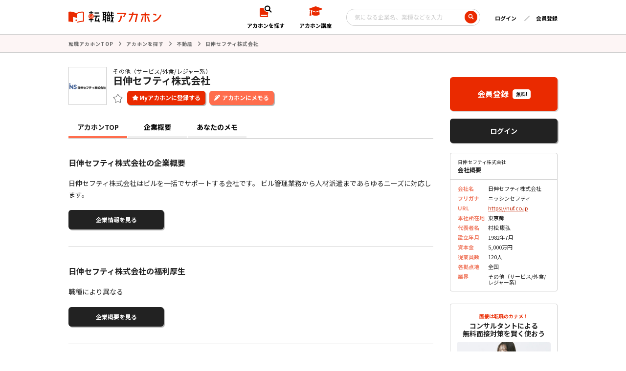

--- FILE ---
content_type: text/html; charset=UTF-8
request_url: https://jobakahon.com/company/38362
body_size: 10314
content:
<!DOCTYPE html>
<html lang="ja">

<head>
  <meta charset="utf-8">
  <meta name="format-detection" content="telephone=no">
  <meta name="viewport" content="width=device-width">
  <link rel="shortcut icon" href="/assets/themes/akahon/assets/favicon.ico">
  <link rel="apple-touch-icon" href="/assets/themes/akahon/assets/apple-touch-icon.png">

  <link rel="stylesheet" type="text/css" href="/assets/themes/akahon/assets/css/style.css?2025093001">
  <link rel="stylesheet" type="text/css" href="/assets/themes/akahon/assets/css/add.css?2025093001">


  <script src="/assets/themes/akahon/assets/js/lib/jquery-3.6.0.min.js"></script>
  <script src="/assets/themes/akahon/assets/js/lib/b_browser_switcher.js"></script>

  <link rel="stylesheet" href="https://cdn.jsdelivr.net/npm/simplebar@latest/dist/simplebar.css"/>
<link rel="stylesheet" href="/assets/themes/akahon/assets/css/splide.min.css"/>

<link rel="stylesheet" type="text/css" href="/assets/themes/akahon/assets/css/graph.css">

  <title>日伸セフティ株式会社 - 転職アカホン</title>

		<!-- All in One SEO 4.9.3 - aioseo.com -->
	<meta name="description" content="日伸セフティ株式会社への転職を目指すなら【転職アカホン】！面接の詳細や企業の内情も簡単にリサーチでき、あなたの転職を強力にサポートします。" />
	<meta name="robots" content="noindex, nofollow, max-image-preview:large" />
	<meta name="author" content="運用"/>
	<link rel="canonical" href="https://jobakahon.com/company/38362" />
	<meta name="generator" content="All in One SEO (AIOSEO) 4.9.3" />
		<meta property="og:locale" content="ja_JP" />
		<meta property="og:site_name" content="転職アカホン -" />
		<meta property="og:type" content="article" />
		<meta property="og:title" content="日伸セフティ株式会社 - 転職アカホン" />
		<meta property="og:description" content="日伸セフティ株式会社への転職を目指すなら【転職アカホン】！面接の詳細や企業の内情も簡単にリサーチでき、あなたの転職を強力にサポートします。" />
		<meta property="og:url" content="https://jobakahon.com/company/38362" />
		<meta property="og:image" content="https://jobakahon.com/uploads/2022/07/apple-touch-icon.png" />
		<meta property="og:image:secure_url" content="https://jobakahon.com/uploads/2022/07/apple-touch-icon.png" />
		<meta property="og:image:width" content="180" />
		<meta property="og:image:height" content="180" />
		<meta property="article:published_time" content="2023-09-14T00:59:32+00:00" />
		<meta property="article:modified_time" content="2023-09-14T08:59:51+00:00" />
		<meta name="twitter:card" content="summary_large_image" />
		<meta name="twitter:site" content="@tenshoku_akahon" />
		<meta name="twitter:title" content="日伸セフティ株式会社 - 転職アカホン" />
		<meta name="twitter:description" content="日伸セフティ株式会社への転職を目指すなら【転職アカホン】！面接の詳細や企業の内情も簡単にリサーチでき、あなたの転職を強力にサポートします。" />
		<meta name="twitter:creator" content="@tenshoku_akahon" />
		<meta name="twitter:image" content="https://jobakahon.com/uploads/2023/05/8f43cc194e31fe743f32daf5e559e62b.jpg" />
		<script type="application/ld+json" class="aioseo-schema">
			{"@context":"https:\/\/schema.org","@graph":[{"@type":"BreadcrumbList","@id":"https:\/\/jobakahon.com\/company\/38362#breadcrumblist","itemListElement":[{"@type":"ListItem","@id":"https:\/\/jobakahon.com#listItem","position":1,"name":"\u5bb6","item":"https:\/\/jobakahon.com","nextItem":{"@type":"ListItem","@id":"https:\/\/jobakahon.com\/industry\/ti6\/#listItem","name":"\u5efa\u7bc9\u30fb\u4e0d\u52d5\u7523"}},{"@type":"ListItem","@id":"https:\/\/jobakahon.com\/industry\/ti6\/#listItem","position":2,"name":"\u5efa\u7bc9\u30fb\u4e0d\u52d5\u7523","item":"https:\/\/jobakahon.com\/industry\/ti6\/","nextItem":{"@type":"ListItem","@id":"https:\/\/jobakahon.com\/industry\/ti6s2\/#listItem","name":"\u4e0d\u52d5\u7523"},"previousItem":{"@type":"ListItem","@id":"https:\/\/jobakahon.com#listItem","name":"\u5bb6"}},{"@type":"ListItem","@id":"https:\/\/jobakahon.com\/industry\/ti6s2\/#listItem","position":3,"name":"\u4e0d\u52d5\u7523","item":"https:\/\/jobakahon.com\/industry\/ti6s2\/","nextItem":{"@type":"ListItem","@id":"https:\/\/jobakahon.com\/company\/38362#listItem","name":"\u65e5\u4f38\u30bb\u30d5\u30c6\u30a3\u682a\u5f0f\u4f1a\u793e"},"previousItem":{"@type":"ListItem","@id":"https:\/\/jobakahon.com\/industry\/ti6\/#listItem","name":"\u5efa\u7bc9\u30fb\u4e0d\u52d5\u7523"}},{"@type":"ListItem","@id":"https:\/\/jobakahon.com\/company\/38362#listItem","position":4,"name":"\u65e5\u4f38\u30bb\u30d5\u30c6\u30a3\u682a\u5f0f\u4f1a\u793e","previousItem":{"@type":"ListItem","@id":"https:\/\/jobakahon.com\/industry\/ti6s2\/#listItem","name":"\u4e0d\u52d5\u7523"}}]},{"@type":"Organization","@id":"https:\/\/jobakahon.com\/#organization","name":"\u8ee2\u8077\u30a2\u30ab\u30db\u30f3","url":"https:\/\/jobakahon.com\/","sameAs":["https:\/\/twitter.com\/tenshoku_akahon"]},{"@type":"Person","@id":"https:\/\/jobakahon.com\/author\/akahonmgr\/#author","url":"https:\/\/jobakahon.com\/author\/akahonmgr\/","name":"\u904b\u7528","image":{"@type":"ImageObject","@id":"https:\/\/jobakahon.com\/company\/38362#authorImage","url":"https:\/\/jobakahon.com\/uploads\/2022\/07\/apple-touch-icon-96x96.png","width":96,"height":96,"caption":"\u904b\u7528"}},{"@type":"WebPage","@id":"https:\/\/jobakahon.com\/company\/38362#webpage","url":"https:\/\/jobakahon.com\/company\/38362","name":"\u65e5\u4f38\u30bb\u30d5\u30c6\u30a3\u682a\u5f0f\u4f1a\u793e - \u8ee2\u8077\u30a2\u30ab\u30db\u30f3","description":"\u65e5\u4f38\u30bb\u30d5\u30c6\u30a3\u682a\u5f0f\u4f1a\u793e\u3078\u306e\u8ee2\u8077\u3092\u76ee\u6307\u3059\u306a\u3089\u3010\u8ee2\u8077\u30a2\u30ab\u30db\u30f3\u3011\uff01\u9762\u63a5\u306e\u8a73\u7d30\u3084\u4f01\u696d\u306e\u5185\u60c5\u3082\u7c21\u5358\u306b\u30ea\u30b5\u30fc\u30c1\u3067\u304d\u3001\u3042\u306a\u305f\u306e\u8ee2\u8077\u3092\u5f37\u529b\u306b\u30b5\u30dd\u30fc\u30c8\u3057\u307e\u3059\u3002","inLanguage":"ja","isPartOf":{"@id":"https:\/\/jobakahon.com\/#website"},"breadcrumb":{"@id":"https:\/\/jobakahon.com\/company\/38362#breadcrumblist"},"author":{"@id":"https:\/\/jobakahon.com\/author\/akahonmgr\/#author"},"creator":{"@id":"https:\/\/jobakahon.com\/author\/akahonmgr\/#author"},"datePublished":"2023-09-14T09:59:32+09:00","dateModified":"2023-09-14T17:59:51+09:00"},{"@type":"WebSite","@id":"https:\/\/jobakahon.com\/#website","url":"https:\/\/jobakahon.com\/","name":"\u8ee2\u8077\u30a2\u30ab\u30db\u30f3","inLanguage":"ja","publisher":{"@id":"https:\/\/jobakahon.com\/#organization"}}]}
		</script>
		<!-- All in One SEO -->

<script>
var ajaxurl = '/ajax_nYtmCvNytjAQXUun/';
</script>
<style id='wp-img-auto-sizes-contain-inline-css' type='text/css'>
img:is([sizes=auto i],[sizes^="auto," i]){contain-intrinsic-size:3000px 1500px}
/*# sourceURL=wp-img-auto-sizes-contain-inline-css */
</style>
<script>
window.dataLayer = window.dataLayer || [];
window.dataLayer.push({
'userStatus': 'non_member'
});
</script>
<!-- Google Tag Manager -->
<script>(function(w,d,s,l,i){w[l]=w[l]||[];w[l].push({'gtm.start':
new Date().getTime(),event:'gtm.js'});var f=d.getElementsByTagName(s)[0],
j=d.createElement(s),dl=l!='dataLayer'?'&l='+l:'';j.async=true;j.src=
'https://www.googletagmanager.com/gtm.js?id='+i+dl;f.parentNode.insertBefore(j,f);
})(window,document,'script','dataLayer','GTM-NXVVG32');</script>
<!-- End Google Tag Manager -->		<style type="text/css" id="wp-custom-css">
			.custom-toc {
  background-color: #ffeaea; /* 薄い赤色 */
  border: 1px solid #cc0000; /* 濃いめの赤の枠線 */
  padding: 15px;
  list-style: none;
}

.custom-toc li {
  margin-bottom: 8px;
}

.custom-toc a {
  text-decoration: none;
  color: #cc0000;
}

.custom-toc a:hover {
  text-decoration: underline;
}

/* 目次デザイン */
.custom-toc {
  background-color: #fff1ec; /* #e92a00 のかなり薄い色 */
  border: 1px solid #e92a00;
  border-radius: 6px;
  padding: 15px;
  list-style: none;
}

.custom-toc li {
  margin-bottom: 8px;
  display: flex;
  align-items: center;
  font-size: 1rem;
}

.custom-toc i {
  color: #e92a00;
  margin-right: 8px;
}

.custom-toc a {
  text-decoration: none;
  color: #e92a00;
}

.custom-toc a:hover {
  text-decoration: underline;
}

/* H2デザイン */
.custom-h2 {
  border-left: 5px solid #e92a00;
  background-color: #fff1ec; /* テーマ色の薄い背景 */
  padding: 8px 12px;
  font-size: 1.5rem;
  margin-top: 1.5em;
}

.custom-h2 .h2-icon {
  margin-right: 6px;
}

.custom-box {
  border: 2px solid #e92a00;
  background-color: #fff1ec;
  padding: 15px;
  border-radius: 6px;
}

.custom-cta {
  display: inline-block;
  background-color: #e92a00;
  color: #fff;
  padding: 10px 20px;
  text-decoration: none;
  border-radius: 4px;
  font-weight: bold;
}

.custom-cta:hover {
  background-color: #c52300;
}

.related-article-card {
  border: 1px solid #ccc;
  border-radius: 6px;
  background: #f9f9f9;
  padding: 10px;
  margin: 15px 0;
}

.related-article-link {
  text-decoration: none;
  color: inherit;
  display: block;
}

.related-card-header {
  font-size: 0.8rem;
  color: #e92a00;
  font-weight: bold;
  margin-bottom: 4px;
}

.related-card-title {
  font-weight: bold;
  margin-bottom: 4px;
}

.related-card-summary {
  font-size: 0.9rem;
  color: #555;
}

/* 目次全体のスタイル */
.custom-toc {
  list-style: none; /* リストの黒点を非表示 */
  padding: 0;
}

/* h2見出しの目次リンク */
.custom-toc > li > a {
  font-weight: bold; /* 太字にする */
}

/* h3見出しを含むリストのスタイル */
.custom-toc ul {
  list-style: none;
  padding-left: 20px; /* h3の目次をインデント */
  margin-top: 5px;
  margin-bottom: 10px;
}

/* h3見出しの目次リンク */
.custom-toc ul li a {
  font-weight: normal; /* 通常の太さ */
}

/* リンクのスタイル */
.custom-toc a {
  text-decoration: none;
  color: #333;
}

.custom-toc a:hover {
  text-decoration: underline;
}		</style>
		<style id='global-styles-inline-css' type='text/css'>
:root{--wp--preset--aspect-ratio--square: 1;--wp--preset--aspect-ratio--4-3: 4/3;--wp--preset--aspect-ratio--3-4: 3/4;--wp--preset--aspect-ratio--3-2: 3/2;--wp--preset--aspect-ratio--2-3: 2/3;--wp--preset--aspect-ratio--16-9: 16/9;--wp--preset--aspect-ratio--9-16: 9/16;--wp--preset--color--black: #000000;--wp--preset--color--cyan-bluish-gray: #abb8c3;--wp--preset--color--white: #ffffff;--wp--preset--color--pale-pink: #f78da7;--wp--preset--color--vivid-red: #cf2e2e;--wp--preset--color--luminous-vivid-orange: #ff6900;--wp--preset--color--luminous-vivid-amber: #fcb900;--wp--preset--color--light-green-cyan: #7bdcb5;--wp--preset--color--vivid-green-cyan: #00d084;--wp--preset--color--pale-cyan-blue: #8ed1fc;--wp--preset--color--vivid-cyan-blue: #0693e3;--wp--preset--color--vivid-purple: #9b51e0;--wp--preset--gradient--vivid-cyan-blue-to-vivid-purple: linear-gradient(135deg,rgb(6,147,227) 0%,rgb(155,81,224) 100%);--wp--preset--gradient--light-green-cyan-to-vivid-green-cyan: linear-gradient(135deg,rgb(122,220,180) 0%,rgb(0,208,130) 100%);--wp--preset--gradient--luminous-vivid-amber-to-luminous-vivid-orange: linear-gradient(135deg,rgb(252,185,0) 0%,rgb(255,105,0) 100%);--wp--preset--gradient--luminous-vivid-orange-to-vivid-red: linear-gradient(135deg,rgb(255,105,0) 0%,rgb(207,46,46) 100%);--wp--preset--gradient--very-light-gray-to-cyan-bluish-gray: linear-gradient(135deg,rgb(238,238,238) 0%,rgb(169,184,195) 100%);--wp--preset--gradient--cool-to-warm-spectrum: linear-gradient(135deg,rgb(74,234,220) 0%,rgb(151,120,209) 20%,rgb(207,42,186) 40%,rgb(238,44,130) 60%,rgb(251,105,98) 80%,rgb(254,248,76) 100%);--wp--preset--gradient--blush-light-purple: linear-gradient(135deg,rgb(255,206,236) 0%,rgb(152,150,240) 100%);--wp--preset--gradient--blush-bordeaux: linear-gradient(135deg,rgb(254,205,165) 0%,rgb(254,45,45) 50%,rgb(107,0,62) 100%);--wp--preset--gradient--luminous-dusk: linear-gradient(135deg,rgb(255,203,112) 0%,rgb(199,81,192) 50%,rgb(65,88,208) 100%);--wp--preset--gradient--pale-ocean: linear-gradient(135deg,rgb(255,245,203) 0%,rgb(182,227,212) 50%,rgb(51,167,181) 100%);--wp--preset--gradient--electric-grass: linear-gradient(135deg,rgb(202,248,128) 0%,rgb(113,206,126) 100%);--wp--preset--gradient--midnight: linear-gradient(135deg,rgb(2,3,129) 0%,rgb(40,116,252) 100%);--wp--preset--font-size--small: 13px;--wp--preset--font-size--medium: 20px;--wp--preset--font-size--large: 36px;--wp--preset--font-size--x-large: 42px;--wp--preset--spacing--20: 0.44rem;--wp--preset--spacing--30: 0.67rem;--wp--preset--spacing--40: 1rem;--wp--preset--spacing--50: 1.5rem;--wp--preset--spacing--60: 2.25rem;--wp--preset--spacing--70: 3.38rem;--wp--preset--spacing--80: 5.06rem;--wp--preset--shadow--natural: 6px 6px 9px rgba(0, 0, 0, 0.2);--wp--preset--shadow--deep: 12px 12px 50px rgba(0, 0, 0, 0.4);--wp--preset--shadow--sharp: 6px 6px 0px rgba(0, 0, 0, 0.2);--wp--preset--shadow--outlined: 6px 6px 0px -3px rgb(255, 255, 255), 6px 6px rgb(0, 0, 0);--wp--preset--shadow--crisp: 6px 6px 0px rgb(0, 0, 0);}:where(.is-layout-flex){gap: 0.5em;}:where(.is-layout-grid){gap: 0.5em;}body .is-layout-flex{display: flex;}.is-layout-flex{flex-wrap: wrap;align-items: center;}.is-layout-flex > :is(*, div){margin: 0;}body .is-layout-grid{display: grid;}.is-layout-grid > :is(*, div){margin: 0;}:where(.wp-block-columns.is-layout-flex){gap: 2em;}:where(.wp-block-columns.is-layout-grid){gap: 2em;}:where(.wp-block-post-template.is-layout-flex){gap: 1.25em;}:where(.wp-block-post-template.is-layout-grid){gap: 1.25em;}.has-black-color{color: var(--wp--preset--color--black) !important;}.has-cyan-bluish-gray-color{color: var(--wp--preset--color--cyan-bluish-gray) !important;}.has-white-color{color: var(--wp--preset--color--white) !important;}.has-pale-pink-color{color: var(--wp--preset--color--pale-pink) !important;}.has-vivid-red-color{color: var(--wp--preset--color--vivid-red) !important;}.has-luminous-vivid-orange-color{color: var(--wp--preset--color--luminous-vivid-orange) !important;}.has-luminous-vivid-amber-color{color: var(--wp--preset--color--luminous-vivid-amber) !important;}.has-light-green-cyan-color{color: var(--wp--preset--color--light-green-cyan) !important;}.has-vivid-green-cyan-color{color: var(--wp--preset--color--vivid-green-cyan) !important;}.has-pale-cyan-blue-color{color: var(--wp--preset--color--pale-cyan-blue) !important;}.has-vivid-cyan-blue-color{color: var(--wp--preset--color--vivid-cyan-blue) !important;}.has-vivid-purple-color{color: var(--wp--preset--color--vivid-purple) !important;}.has-black-background-color{background-color: var(--wp--preset--color--black) !important;}.has-cyan-bluish-gray-background-color{background-color: var(--wp--preset--color--cyan-bluish-gray) !important;}.has-white-background-color{background-color: var(--wp--preset--color--white) !important;}.has-pale-pink-background-color{background-color: var(--wp--preset--color--pale-pink) !important;}.has-vivid-red-background-color{background-color: var(--wp--preset--color--vivid-red) !important;}.has-luminous-vivid-orange-background-color{background-color: var(--wp--preset--color--luminous-vivid-orange) !important;}.has-luminous-vivid-amber-background-color{background-color: var(--wp--preset--color--luminous-vivid-amber) !important;}.has-light-green-cyan-background-color{background-color: var(--wp--preset--color--light-green-cyan) !important;}.has-vivid-green-cyan-background-color{background-color: var(--wp--preset--color--vivid-green-cyan) !important;}.has-pale-cyan-blue-background-color{background-color: var(--wp--preset--color--pale-cyan-blue) !important;}.has-vivid-cyan-blue-background-color{background-color: var(--wp--preset--color--vivid-cyan-blue) !important;}.has-vivid-purple-background-color{background-color: var(--wp--preset--color--vivid-purple) !important;}.has-black-border-color{border-color: var(--wp--preset--color--black) !important;}.has-cyan-bluish-gray-border-color{border-color: var(--wp--preset--color--cyan-bluish-gray) !important;}.has-white-border-color{border-color: var(--wp--preset--color--white) !important;}.has-pale-pink-border-color{border-color: var(--wp--preset--color--pale-pink) !important;}.has-vivid-red-border-color{border-color: var(--wp--preset--color--vivid-red) !important;}.has-luminous-vivid-orange-border-color{border-color: var(--wp--preset--color--luminous-vivid-orange) !important;}.has-luminous-vivid-amber-border-color{border-color: var(--wp--preset--color--luminous-vivid-amber) !important;}.has-light-green-cyan-border-color{border-color: var(--wp--preset--color--light-green-cyan) !important;}.has-vivid-green-cyan-border-color{border-color: var(--wp--preset--color--vivid-green-cyan) !important;}.has-pale-cyan-blue-border-color{border-color: var(--wp--preset--color--pale-cyan-blue) !important;}.has-vivid-cyan-blue-border-color{border-color: var(--wp--preset--color--vivid-cyan-blue) !important;}.has-vivid-purple-border-color{border-color: var(--wp--preset--color--vivid-purple) !important;}.has-vivid-cyan-blue-to-vivid-purple-gradient-background{background: var(--wp--preset--gradient--vivid-cyan-blue-to-vivid-purple) !important;}.has-light-green-cyan-to-vivid-green-cyan-gradient-background{background: var(--wp--preset--gradient--light-green-cyan-to-vivid-green-cyan) !important;}.has-luminous-vivid-amber-to-luminous-vivid-orange-gradient-background{background: var(--wp--preset--gradient--luminous-vivid-amber-to-luminous-vivid-orange) !important;}.has-luminous-vivid-orange-to-vivid-red-gradient-background{background: var(--wp--preset--gradient--luminous-vivid-orange-to-vivid-red) !important;}.has-very-light-gray-to-cyan-bluish-gray-gradient-background{background: var(--wp--preset--gradient--very-light-gray-to-cyan-bluish-gray) !important;}.has-cool-to-warm-spectrum-gradient-background{background: var(--wp--preset--gradient--cool-to-warm-spectrum) !important;}.has-blush-light-purple-gradient-background{background: var(--wp--preset--gradient--blush-light-purple) !important;}.has-blush-bordeaux-gradient-background{background: var(--wp--preset--gradient--blush-bordeaux) !important;}.has-luminous-dusk-gradient-background{background: var(--wp--preset--gradient--luminous-dusk) !important;}.has-pale-ocean-gradient-background{background: var(--wp--preset--gradient--pale-ocean) !important;}.has-electric-grass-gradient-background{background: var(--wp--preset--gradient--electric-grass) !important;}.has-midnight-gradient-background{background: var(--wp--preset--gradient--midnight) !important;}.has-small-font-size{font-size: var(--wp--preset--font-size--small) !important;}.has-medium-font-size{font-size: var(--wp--preset--font-size--medium) !important;}.has-large-font-size{font-size: var(--wp--preset--font-size--large) !important;}.has-x-large-font-size{font-size: var(--wp--preset--font-size--x-large) !important;}
/*# sourceURL=global-styles-inline-css */
</style>
</head>


<body><!-- Google Tag Manager (noscript) -->
<noscript><iframe src="https://www.googletagmanager.com/ns.html?id=GTM-NXVVG32"
height="0" width="0" style="display:none;visibility:hidden"></iframe></noscript>
<!-- End Google Tag Manager (noscript) -->  <div id="wrapper">

    <header>
  <div class="l-header outer-block">
    <div class="inner-block">
      <div class="header-left">
        <a class="logo" href="/">
          <img src="/assets/themes/akahon/assets/img/common/logo.svg" alt="転職アカホン">
        </a>
      </div>

      <div class="hamburger gnav-toggle sp">
        <span></span>
        <span></span>
        <span></span>
      </div>

      <div class="header-right">
        <a href="/search/" class="seek-nav">
          <span class="icon">
            <img src="/assets/themes/akahon/assets/img/common/icon_seek.svg" alt="アカホンを探す">
          </span>
          <span class="txt">アカホンを探す</span>
        </a>
        <a href="/course/" class="course-nav">
          <span class="icon">
            <img src="/assets/themes/akahon/assets/img/common/icon_course.svg" alt="アカホン講座">
          </span>
          <span class="txt">アカホン講座</span>
        </a>

        <form action="/search/" method="get" class="header-search-box pc">
          <input type="text" name="keyword" placeholder="気になる企業名、業種などを入力" value="">
          <button type="button" name="search" onClick="submit();">
            <img src="/assets/themes/akahon/assets/img/common/icon_search.svg" alt="">
          </button>
        </form>

        <div class="login-menu pc">
                    <a class="login" href="/login/">ログイン</a>
          <a class="register" href="/registration/">会員登録</a>
                  </div>

      </div>

            <div class="gnav sp">
	<div class="logo">
		<a href="/">
		<img src="/assets/themes/akahon/assets/img/common/logo.svg" alt="転職アカホン">
		</a>
	</div>
	<nav>
		<div class="login-menu">
			<a href="/login/" class="login"><span>ログイン</span></a>
			<a href="/registration/" class="register"><span>会員登録</span></a>
		</div>

		<div class="user-menu">
			<div class="action">
				<a href="/search/" class="seek-nav">
					<span class="icon">
						<img src="/assets/themes/akahon/assets/img/common/icon_seek.svg" alt="アカホンを探す">
					</span>
					<span class="txt">アカホンを探す</span>
				</a>
				<a href="/course/" class="course-nav">
					<span class="icon">
						<img src="/assets/themes/akahon/assets/img/common/icon_course.svg" alt="アカホン講座">
					</span>
					<span class="txt">アカホン講座</span>
				</a>
			</div>
			<div class="search">
				<form action="/search/" method="get" class="header-search-box">
				<input type="text" name="keyword" placeholder="気になる企業名、業種などを入力">
				<button type="button" name="search" onClick="submit();">
					<img src="/assets/themes/akahon/assets/img/common/icon_search.svg" alt="">
				</button>
				</form>
			</div>
		</div>
		<div class="copyright">
			<small>© HARE.inc., All rights are reserved</small>
		</div>
	</nav>
</div>
      
    </div><!-- /inner-block -->
  </div><!-- /header -->
</header>
<main class="page detail outer-block">
  <div class="c-breadcrumb">
    <div class="inner-block">
      <a href="/">転職アカホンTOP</a>
      <a href="/search/">アカホンを探す</a>

                      <span class="industry-links"><a href="/search/?sc_ti%5B%5D=ti6s2">不動産</a></span>
      
      <span>日伸セフティ株式会社</span>
    </div>
    <style>
      .industry-links {
        word-spacing: 0.25em;
      }

      .inner-block a.no-arrow::after {
        content: none !important;
      }

      .inner-block a.no-arrow {
        padding-right: 1px !important;
        margin-right: 1px !important;
      }
    </style>

  </div>

      
  <div class="l-page">

    <div class="inner-block">

      <div class="l-page-content">

                <style>
.myakahon-on-gray { background: #DDD; color: #6A6A6A;}
.myakahon-on-gray:hover { background: #bbb; }
</style>
<div class="page-sec-inner">
  <div class="detail-title">
        <figure style="background-image:url('/assets/themes/akahon/assets/img/logo/006433.png');"></figure>
        
    <div class="text">
      <span>その他（サービス/外食/レジャー系）</span>
      <h1>日伸セフティ株式会社</h1>

      <div class="icns pc">
        <span class="c-fav" ah_com_id="38362"></span>
        <button class="c-btn-fav c-shadow"></button>
                <button class="c-btn-edit memo c-shadow" onclick="location.href='/registration/'">アカホンにメモる</button>
              </div>
      
    </div>
    
    <div class="icns sp">
      <span class="c-fav" ah_com_id="38362"></span>
      <button class="c-btn-fav c-shadow"></button>
            <button class="c-btn-edit memo c-shadow" onclick="location.href='/registration/'">アカホンにメモる</button>
          </div>
    
  </div>
</div>
        <div class="c-pagetab">
          <span>アカホンTOP</span>
          <a href="/company/38362/profile/">企業概要</a>
                    <a href="/company/38362/memo/" rel="noindex,follow">あなたのメモ</a>
        </div>


                <section id="lead">
          <div class="c-page-sectitle">
            <h2>日伸セフティ株式会社の企業概要</h2>
          </div>
          <p>
            日伸セフティ株式会社はビルを一括でサポートする会社です。
ビル管理業務から人材派遣まであらゆるニーズに対応します。          </p>
          <a class="c-button-black c-shadow" href="/company/38362/profile/">企業情報を見る</a>
        </section>


        
        

                                
                

                          <section id="welfare">
            <div class="c-page-sectitle">
              <h2>日伸セフティ株式会社の福利厚生</h2>

            </div>
            <p>
              職種により異なる            </p>
            <a class="c-button-black c-shadow" href="/company/38362/profile/">企業概要を見る</a>
          </section>
        

      </div><!-- /.l-page-content -->

            <div class="l-page-side">
  
    <a class="c-register-button pc" href="/registration/">
    <span>会員登録</span>
    <em>無料!</em>
  </a>
  <a class="c-button-black c-shadow pc login" href="/login/">
    <span>ログイン</span>
  </a>
  
    
      <div class="c-sidepart-about">
  <div class="about-head">
      <span>日伸セフティ株式会社</span>
      <em>会社概要</em>
  </div>
  <div class="about-body">
      <dl>
          <dt>会社名</dt><dd>日伸セフティ株式会社</dd>          
                    <dt>フリガナ</dt><dd>ニッシンセフティ</dd>
                              <dt>URL</dt><dd><a href="https://nuf.co.jp" target="_blank">https://nuf.co.jp</a></dd>
                              <dt>本社所在地</dt><dd>東京都</dd>
                              <dt>代表者名</dt><dd>村松 康弘</dd>
                              <dt>設立年月</dt><dd>1982年7月</dd>
                              <dt>資本金</dt><dd>5,000万円</dd>
                              <dt>従業員数</dt><dd>120人</dd>
                                        <dt>各拠点地</dt><dd>全国</dd>
                              <dt>業界</dt><dd>その他（サービス/外食/レジャー系）</dd>
                </dl>
  </div>
</div><!-- /.c-sidepart-about -->  
    <div class="c-sidepart-concept sp">
    <div class="concept-title">
        <img class="" src="/assets/themes/akahon/assets/img/common/logo.svg" alt="転職アカホン">
        <em>コンセプト</em>
    </div>
    <p>
        転職アカホン（赤本）は、株式会社HAREが運営している企業別の転職用情報サイトです。転職を考えている人にとって、鮮度が高く重要度が高い情報を掲載しています。<br>
        面接をする前に知っておいたほうが良いこと、面接時に聞いてはいけないこと、最近のトレンドや傾向と対策など、業種、職種から検索することができます。
    </p>
    <a href="/concept/" class="c-button-round">転職アカホンのコンセプト</a>
</div><!-- /.c-sidepart-concept -->
      <a class="c-register-button sp" href="/registration/">
    <span>会員登録</span>
    <em>無料!</em>
  </a>
  <a class="c-button-black c-shadow sp login" href="/login/">
    <span>ログイン</span>
  </a>
  
      <div class="c-sidepart-ranking sp">
    <div class="ranking-title">
      <span>特に人気のある講座をご紹介！</span>
      <div class="heading">
        <span>人気アカホン講座</span>
        <em>TOP</em>
        <strong>5</strong>
      </div>
    </div>
    <ul class="ranking-list">
              <li><a href="https://jobakahon.com/course/4919">
            <div class="icon"><img src="/assets/themes/akahon/assets/img/common/icon_ranking_top01.svg" alt=""></div>
            <div class="ranking-title">
              <time datetime="2022.11.09">2022.11.09</time>
              <p>テイカーとは？ギバー・マッチャーのタイプ...</p>
            </div>
          </a></li>
              <li><a href="https://jobakahon.com/course/57096">
            <div class="icon"><img src="/assets/themes/akahon/assets/img/common/icon_ranking_top02.svg" alt=""></div>
            <div class="ranking-title">
              <time datetime="2025.02.28">2025.02.28</time>
              <p>【愛知県東三河で働く】地域の特徴やおすす...</p>
            </div>
          </a></li>
              <li><a href="https://jobakahon.com/course/53095">
            <div class="icon"><img src="/assets/themes/akahon/assets/img/common/icon_ranking_top03.svg" alt=""></div>
            <div class="ranking-title">
              <time datetime="2024.10.11">2024.10.11</time>
              <p>【手に職をつける】という志望動機は自分の...</p>
            </div>
          </a></li>
              <li><a href="https://jobakahon.com/course/49856">
            <div class="icon"><img src="/assets/themes/akahon/assets/img/common/icon_ranking_top04.svg" alt=""></div>
            <div class="ranking-title">
              <time datetime="2024.07.02">2024.07.02</time>
              <p>ビジネスシーンにおける「頑張る」の言い換え</p>
            </div>
          </a></li>
              <li><a href="https://jobakahon.com/course/57063">
            <div class="icon"><img src="/assets/themes/akahon/assets/img/common/icon_ranking_top05.svg" alt=""></div>
            <div class="ranking-title">
              <time datetime="2025.02.12">2025.02.12</time>
              <p>【こんなときどうする？】転職活動の疑問4選...</p>
            </div>
          </a></li>
          </ul>
  </div><!-- /.c-sidepart-concept -->

    <div class="c-sidepart-need">
    <div class="need-title">
        <span>面接は転職のカナメ！</span>
        <em>コンサルタントによる<br>無料面接対策を賢く使おう</em>
    </div>
    <figure>
        <img class="" src="/assets/themes/akahon/assets/img/side/need-image.jpg" alt="面接対策のイメージ写真">
    </figure>
    <p>
        アカホンだけでは不安、万全を期したい方は、転職コンサルタントによる面接対策を無料で受けることができます。<br>
        採用担当者の視点で、1対1で丁寧にアドバイスをします。お気軽にお申し込みください。
    </p>
    <a href="/interview-form/" class="c-button-black c-shadow">無料の面接対策を申し込む</a>
</div><!-- /.c-sidepart-need -->
      <div class="c-sidepart-ranking pc">
    <div class="ranking-title">
      <span>特に人気のある講座をご紹介！</span>
      <div class="heading">
        <span>人気アカホン講座</span>
        <em>TOP</em>
        <strong>5</strong>
      </div>
    </div>
    <ul class="ranking-list">
              <li><a href="https://jobakahon.com/course/4919">
            <div class="icon"><img src="/assets/themes/akahon/assets/img/common/icon_ranking_top01.svg" alt=""></div>
            <div class="ranking-title">
              <time datetime="2022.11.09">2022.11.09</time>
              <p>テイカーとは？ギバー・マッチャーのタイプ...</p>
            </div>
          </a></li>
              <li><a href="https://jobakahon.com/course/57096">
            <div class="icon"><img src="/assets/themes/akahon/assets/img/common/icon_ranking_top02.svg" alt=""></div>
            <div class="ranking-title">
              <time datetime="2025.02.28">2025.02.28</time>
              <p>【愛知県東三河で働く】地域の特徴やおすす...</p>
            </div>
          </a></li>
              <li><a href="https://jobakahon.com/course/53095">
            <div class="icon"><img src="/assets/themes/akahon/assets/img/common/icon_ranking_top03.svg" alt=""></div>
            <div class="ranking-title">
              <time datetime="2024.10.11">2024.10.11</time>
              <p>【手に職をつける】という志望動機は自分の...</p>
            </div>
          </a></li>
              <li><a href="https://jobakahon.com/course/49856">
            <div class="icon"><img src="/assets/themes/akahon/assets/img/common/icon_ranking_top04.svg" alt=""></div>
            <div class="ranking-title">
              <time datetime="2024.07.02">2024.07.02</time>
              <p>ビジネスシーンにおける「頑張る」の言い換え</p>
            </div>
          </a></li>
              <li><a href="https://jobakahon.com/course/57063">
            <div class="icon"><img src="/assets/themes/akahon/assets/img/common/icon_ranking_top05.svg" alt=""></div>
            <div class="ranking-title">
              <time datetime="2025.02.12">2025.02.12</time>
              <p>【こんなときどうする？】転職活動の疑問4選...</p>
            </div>
          </a></li>
          </ul>
  </div><!-- /.c-sidepart-concept -->

    <div class="c-sidepart-concept pc">
    <div class="concept-title">
        <img class="" src="/assets/themes/akahon/assets/img/common/logo.svg" alt="転職アカホン">
        <em>コンセプト</em>
    </div>
    <p>
        転職アカホン（赤本）は、株式会社HAREが運営している企業別の転職用情報サイトです。転職を考えている人にとって、鮮度が高く重要度が高い情報を掲載しています。<br>
        面接をする前に知っておいたほうが良いこと、面接時に聞いてはいけないこと、最近のトレンドや傾向と対策など、業種、職種から検索することができます。
    </p>
    <a href="/concept/" class="c-button-round">転職アカホンのコンセプト</a>
</div><!-- /.c-sidepart-concept -->
</div><!-- /.l-page-side -->
    </div><!-- /.inner-block -->

  </div><!-- /.l-page -->

</main><footer>
  <div class="l-footer outer-block">
    <div class="inner-block">
      <nav>
        <ul>
          <li><a href="https://hare-inc.co.jp/" target="_blank">運営会社</a></li>
          <li><a href="/terms/">利用規約</a></li>
          <li><a href="/privacy/">個人情報の取り扱い</a></li>
          <li><a href="/concept/">転職赤本のコンセプト</a></li>
          <li><a href="/contact/">お問い合わせ</a></li>
        </ul>
      </nav>

      <span class="copyright">© HARE.inc., All rights are reserved</span>
    </div><!-- /inner-block -->
  </div><!-- /footer -->
</footer>

</div><!-- /wrapper -->

<script src="/assets/themes/akahon/assets/js/lib/svgxuse.min.js"></script>
<script src="/assets/themes/akahon/assets/js/common.js?2022072901"></script>


<script src="https://cdn.jsdelivr.net/npm/simplebar@latest/dist/simplebar.min.js"></script>
<script src="/assets/themes/akahon/assets/js/lib/splide.min.js"></script>

<script src="https://cdnjs.cloudflare.com/ajax/libs/Chart.js/2.9.4/Chart.min.js" integrity="sha512-d9xgZrVZpmmQlfonhQUvTR7lMPtO7NkZMkA0ABN3PHCbKA5nqylQ/yWlFAyY6hYgdF1Qh6nYiuADWwKB4C2WSw==" crossorigin="anonymous" referrerpolicy="no-referrer"></script>
  

<script>


$(function(){

new SimpleBar(document.getElementById('c-post-slider'), {
    autoHide: false,
    forceVisible: true|'x'|'y'
});

var splide = new Splide('.splide', {
  updateOnMove: true,
  type        : 'loop',
  perPage     : 3,
  perMove     : 1,
  focus       : '',
  fixedWidth : 'calc(33.4% - 17px)',
  pagination : false,
  arrows : false,
  breakpoints: {
    750: {
      destroy: true,
    },
  }
} );

if($('.splide__slide').length > 3){
  splide.mount();
} else {
  $('.splide').addClass( 'not_splide' );
}
});
</script>

<script>
$(document).ready(function(){
    // タッチが有効か否か
    var isTouchDevice = (('ontouchstart' in window) || window.DocumentTouch && document instanceof DocumentTouch);
    // イベントの決定設定
    var eventType = (isTouchDevice) ? 'touchend' : 'click';

    // 
    $('.c-fav, .c-btn-fav').on(eventType, function() {
    
      
      location.href = '/registration/';

          
    });


    // 
    function ah_ajax_check_myakahon(com_id, act_type)
    {

      var fd = new FormData();
      fd.append('action', 'ah_ajax_check_myakahon');
      fd.append('com_id', com_id);
      fd.append('act_type', act_type);

      // Ajax通信
      $.ajax({
        type: 'POST',
        url: ajaxurl,
        data: fd,
        processData: false,
        contentType: false,
        async : false,
        success: function( response ){
          ah_obj = JSON.parse(response);

          // console.log('-- ah_ajax_check_myakahon --');
          // console.log(ah_obj.user_id);
          // console.log(ah_obj.com_id);
          // console.log(ah_obj.act_type);

        },
        error: function( response ){
          //console.log(response);
          //console.log("error");
        }
      });
      return false;  
    }    


});
</script>

<script type="speculationrules">
{"prefetch":[{"source":"document","where":{"and":[{"href_matches":"/*"},{"not":{"href_matches":["/ahsys_eiT8kpdh3LKjyCte/wp-*.php","/ahsys_eiT8kpdh3LKjyCte/wp-admin/*","/uploads/*","/assets/*","/assets/plugins/*","/assets/themes/akahon/*","/*\\?(.+)"]}},{"not":{"selector_matches":"a[rel~=\"nofollow\"]"}},{"not":{"selector_matches":".no-prefetch, .no-prefetch a"}}]},"eagerness":"conservative"}]}
</script>
</body>

</html>

--- FILE ---
content_type: image/svg+xml
request_url: https://jobakahon.com/assets/themes/akahon/assets/img/common/icon_fav.svg
body_size: 330
content:
<svg xmlns="http://www.w3.org/2000/svg" width="16" height="15" viewBox="0 0 16 15"><path id="多角形_2" data-name="多角形 2" d="M7.151 1.362a1 1 0 011.7 0l1.734 2.782a1 1 0 00.617.444l3.2.761a1 1 0 01.525 1.627L12.8 9.427a1 1 0 00-.24.732l.254 3.225a1 1 0 01-1.374 1l-3.063-1.243a1 1 0 00-.754 0l-3.066 1.248a1 1 0 01-1.374-1l.254-3.225a1 1 0 00-.24-.732l-2.12-2.457A1 1 0 011.6 5.348l3.2-.761a1 1 0 00.617-.444z" fill="#fff"/></svg>